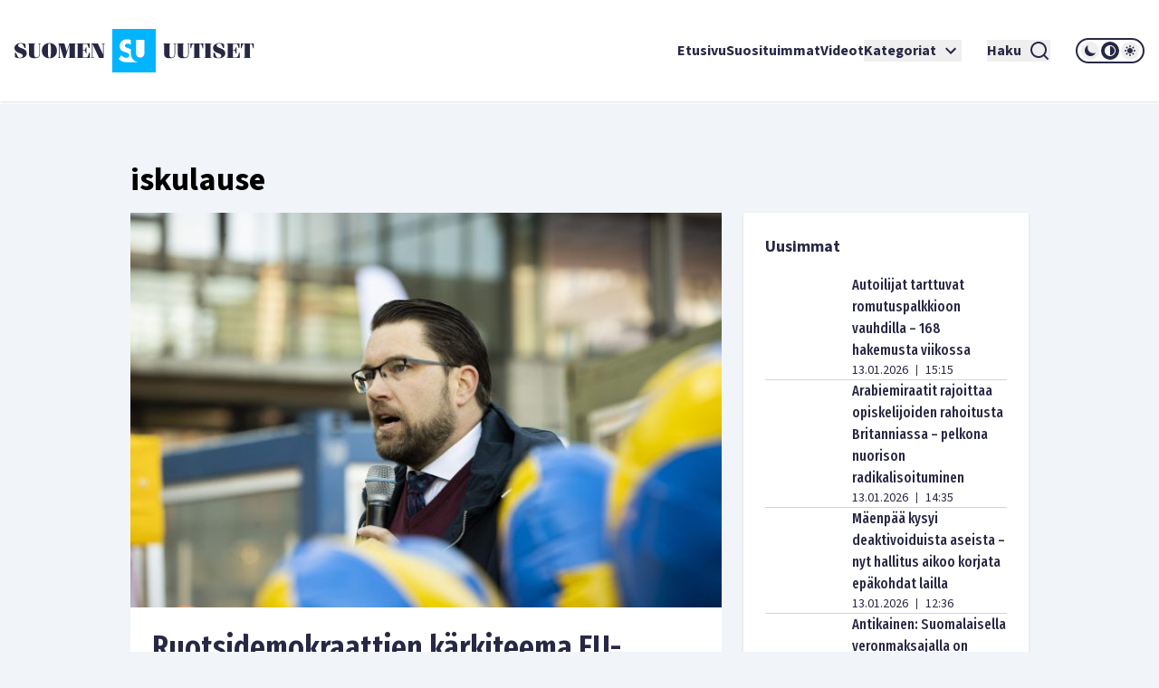

--- FILE ---
content_type: application/javascript; charset=utf-8
request_url: https://www.suomenuutiset.fi/_next/static/fxuQ3uZMZUtAhEO6vmciR/_buildManifest.js
body_size: -555
content:
self.__BUILD_MANIFEST=function(e,s,a,t,i,r,c){return{__rewrites:{afterFiles:[{has:e,source:"/feed/",destination:e},{has:e,source:"/js/script.js",destination:e},{has:e,source:"/api/event",destination:e}],beforeFiles:[{has:[{type:s,key:"o",value:t},{type:s,key:"p",value:r},{type:s,key:"r",value:"(?<region>[a-z]{2})"}],source:c,destination:e},{has:[{type:s,key:"o",value:t},{type:s,key:"p",value:r}],source:c,destination:e}],fallback:[]},"/":["static/chunks/pages/index-bbb69543481e1db1.js"],"/404":["static/chunks/pages/404-02aff5d1f035e970.js"],"/500":["static/chunks/pages/500-bcb27e317f55a9e5.js"],"/_error":["static/chunks/pages/_error-839a1aa306ea3581.js"],"/maintenance":["static/chunks/pages/maintenance-c3fc85f5cc3d5323.js"],"/preview":["static/chunks/pages/preview-5ba5644014085831.js"],"/sitemap.xml":["static/chunks/pages/sitemap.xml-53b56c332492ab4b.js"],"/suosituimmat/[year]/[type]/[orderby]":["static/chunks/pages/suosituimmat/[year]/[type]/[orderby]-848a856ebb95f3b2.js"],"/[...wordpressNode]":["static/chunks/pages/[...wordpressNode]-4effea870ca4da73.js"],sortedPages:["/","/404","/500","/_app","/_error","/maintenance","/preview","/sitemap.xml","/suosituimmat/[year]/[type]/[orderby]","/[...wordpressNode]"]}}(void 0,"query",0,"(?<orgid>\\d*)",0,"(?<projectid>\\d*)","/monitoring(/?)"),self.__BUILD_MANIFEST_CB&&self.__BUILD_MANIFEST_CB();